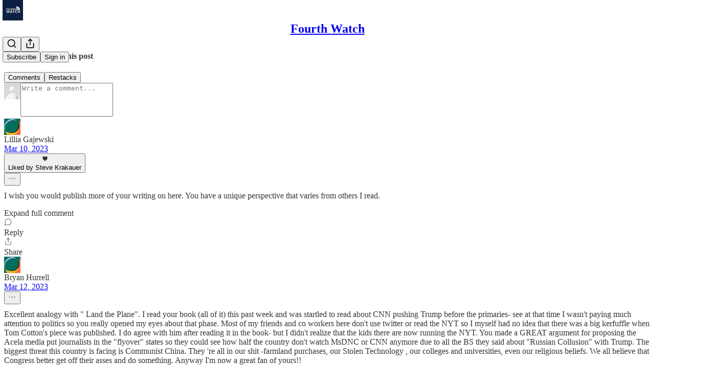

--- FILE ---
content_type: application/javascript; charset=UTF-8
request_url: https://fourthwatch.substack.com/cdn-cgi/challenge-platform/h/g/scripts/jsd/d39f91d70ce1/main.js?
body_size: 4729
content:
window._cf_chl_opt={uYln4:'g'};~function(L2,v,f,Q,X,K,e,Z){L2=T,function(S,E,Le,L1,k,l){for(Le={S:459,E:452,k:521,l:527,A:445,M:542,m:523,U:525,W:519,P:441,F:486,i:518},L1=T,k=S();!![];)try{if(l=-parseInt(L1(Le.S))/1*(-parseInt(L1(Le.E))/2)+parseInt(L1(Le.k))/3*(-parseInt(L1(Le.l))/4)+-parseInt(L1(Le.A))/5+parseInt(L1(Le.M))/6*(-parseInt(L1(Le.m))/7)+parseInt(L1(Le.U))/8+-parseInt(L1(Le.W))/9*(parseInt(L1(Le.P))/10)+parseInt(L1(Le.F))/11*(parseInt(L1(Le.i))/12),l===E)break;else k.push(k.shift())}catch(A){k.push(k.shift())}}(L,918907),v=this||self,f=v[L2(503)],Q=function(Li,LF,LP,LU,LT,E,k,l){return Li={S:539,E:537},LF={S:545,E:545,k:545,l:477,A:545,M:428,m:504,U:504},LP={S:485},LU={S:485,E:504,k:478,l:487,A:433,M:478,m:487,U:487,W:535,P:477,F:477,i:535,y:545,a:478,x:487,b:535,Y:477,O:477,H:477,o:545,d:477,h:477,V:428},LT=L2,E=String[LT(Li.S)],k={'h':function(A,Lm){return Lm={S:470,E:504},null==A?'':k.g(A,6,function(M,LS){return LS=T,LS(Lm.S)[LS(Lm.E)](M)})},'g':function(A,M,U,LE,W,P,F,i,y,x,Y,O,H,o,V,z,G,L0){if(LE=LT,A==null)return'';for(P={},F={},i='',y=2,x=3,Y=2,O=[],H=0,o=0,V=0;V<A[LE(LU.S)];V+=1)if(z=A[LE(LU.E)](V),Object[LE(LU.k)][LE(LU.l)][LE(LU.A)](P,z)||(P[z]=x++,F[z]=!0),G=i+z,Object[LE(LU.M)][LE(LU.m)][LE(LU.A)](P,G))i=G;else{if(Object[LE(LU.k)][LE(LU.U)][LE(LU.A)](F,i)){if(256>i[LE(LU.W)](0)){for(W=0;W<Y;H<<=1,M-1==o?(o=0,O[LE(LU.P)](U(H)),H=0):o++,W++);for(L0=i[LE(LU.W)](0),W=0;8>W;H=H<<1|L0&1.18,o==M-1?(o=0,O[LE(LU.F)](U(H)),H=0):o++,L0>>=1,W++);}else{for(L0=1,W=0;W<Y;H=L0|H<<1,M-1==o?(o=0,O[LE(LU.F)](U(H)),H=0):o++,L0=0,W++);for(L0=i[LE(LU.i)](0),W=0;16>W;H=L0&1|H<<1.07,o==M-1?(o=0,O[LE(LU.P)](U(H)),H=0):o++,L0>>=1,W++);}y--,y==0&&(y=Math[LE(LU.y)](2,Y),Y++),delete F[i]}else for(L0=P[i],W=0;W<Y;H=L0&1|H<<1.08,M-1==o?(o=0,O[LE(LU.P)](U(H)),H=0):o++,L0>>=1,W++);i=(y--,0==y&&(y=Math[LE(LU.y)](2,Y),Y++),P[G]=x++,String(z))}if(''!==i){if(Object[LE(LU.a)][LE(LU.x)][LE(LU.A)](F,i)){if(256>i[LE(LU.b)](0)){for(W=0;W<Y;H<<=1,M-1==o?(o=0,O[LE(LU.Y)](U(H)),H=0):o++,W++);for(L0=i[LE(LU.W)](0),W=0;8>W;H=1&L0|H<<1,o==M-1?(o=0,O[LE(LU.O)](U(H)),H=0):o++,L0>>=1,W++);}else{for(L0=1,W=0;W<Y;H=L0|H<<1.7,M-1==o?(o=0,O[LE(LU.H)](U(H)),H=0):o++,L0=0,W++);for(L0=i[LE(LU.W)](0),W=0;16>W;H=L0&1|H<<1.24,M-1==o?(o=0,O[LE(LU.Y)](U(H)),H=0):o++,L0>>=1,W++);}y--,0==y&&(y=Math[LE(LU.o)](2,Y),Y++),delete F[i]}else for(L0=P[i],W=0;W<Y;H=H<<1.18|L0&1,M-1==o?(o=0,O[LE(LU.d)](U(H)),H=0):o++,L0>>=1,W++);y--,0==y&&Y++}for(L0=2,W=0;W<Y;H=1&L0|H<<1,M-1==o?(o=0,O[LE(LU.h)](U(H)),H=0):o++,L0>>=1,W++);for(;;)if(H<<=1,o==M-1){O[LE(LU.d)](U(H));break}else o++;return O[LE(LU.V)]('')},'j':function(A,LW,Lk){return LW={S:535},Lk=LT,null==A?'':''==A?null:k.i(A[Lk(LP.S)],32768,function(M,Lj){return Lj=Lk,A[Lj(LW.S)](M)})},'i':function(A,M,U,Lv,W,P,F,i,y,x,Y,O,H,o,V,z,L0,G){for(Lv=LT,W=[],P=4,F=4,i=3,y=[],O=U(0),H=M,o=1,x=0;3>x;W[x]=x,x+=1);for(V=0,z=Math[Lv(LF.S)](2,2),Y=1;z!=Y;G=O&H,H>>=1,H==0&&(H=M,O=U(o++)),V|=Y*(0<G?1:0),Y<<=1);switch(V){case 0:for(V=0,z=Math[Lv(LF.E)](2,8),Y=1;z!=Y;G=O&H,H>>=1,0==H&&(H=M,O=U(o++)),V|=Y*(0<G?1:0),Y<<=1);L0=E(V);break;case 1:for(V=0,z=Math[Lv(LF.k)](2,16),Y=1;Y!=z;G=O&H,H>>=1,0==H&&(H=M,O=U(o++)),V|=(0<G?1:0)*Y,Y<<=1);L0=E(V);break;case 2:return''}for(x=W[3]=L0,y[Lv(LF.l)](L0);;){if(o>A)return'';for(V=0,z=Math[Lv(LF.E)](2,i),Y=1;Y!=z;G=H&O,H>>=1,H==0&&(H=M,O=U(o++)),V|=Y*(0<G?1:0),Y<<=1);switch(L0=V){case 0:for(V=0,z=Math[Lv(LF.A)](2,8),Y=1;Y!=z;G=H&O,H>>=1,H==0&&(H=M,O=U(o++)),V|=Y*(0<G?1:0),Y<<=1);W[F++]=E(V),L0=F-1,P--;break;case 1:for(V=0,z=Math[Lv(LF.A)](2,16),Y=1;Y!=z;G=O&H,H>>=1,0==H&&(H=M,O=U(o++)),V|=(0<G?1:0)*Y,Y<<=1);W[F++]=E(V),L0=F-1,P--;break;case 2:return y[Lv(LF.M)]('')}if(P==0&&(P=Math[Lv(LF.S)](2,i),i++),W[L0])L0=W[L0];else if(F===L0)L0=x+x[Lv(LF.m)](0);else return null;y[Lv(LF.l)](L0),W[F++]=x+L0[Lv(LF.U)](0),P--,x=L0,0==P&&(P=Math[Lv(LF.k)](2,i),i++)}}},l={},l[LT(Li.E)]=k.h,l}(),X={},X[L2(483)]='o',X[L2(489)]='s',X[L2(548)]='u',X[L2(448)]='z',X[L2(464)]='n',X[L2(532)]='I',X[L2(446)]='b',K=X,v[L2(534)]=function(S,E,A,M,LO,LY,Lb,LJ,W,P,F,i,y,x){if(LO={S:531,E:533,k:506,l:533,A:547,M:461,m:516,U:544,W:526,P:485,F:466,i:437},LY={S:453,E:485,k:511},Lb={S:478,E:487,k:433,l:477},LJ=L2,E===null||E===void 0)return M;for(W=D(E),S[LJ(LO.S)][LJ(LO.E)]&&(W=W[LJ(LO.k)](S[LJ(LO.S)][LJ(LO.l)](E))),W=S[LJ(LO.A)][LJ(LO.M)]&&S[LJ(LO.m)]?S[LJ(LO.A)][LJ(LO.M)](new S[(LJ(LO.m))](W)):function(Y,LB,O){for(LB=LJ,Y[LB(LY.S)](),O=0;O<Y[LB(LY.E)];Y[O]===Y[O+1]?Y[LB(LY.k)](O+1,1):O+=1);return Y}(W),P='nAsAaAb'.split('A'),P=P[LJ(LO.U)][LJ(LO.W)](P),F=0;F<W[LJ(LO.P)];i=W[F],y=N(S,E,i),P(y)?(x=y==='s'&&!S[LJ(LO.F)](E[i]),LJ(LO.i)===A+i?U(A+i,y):x||U(A+i,E[i])):U(A+i,y),F++);return M;function U(Y,O,Ls){Ls=T,Object[Ls(Lb.S)][Ls(Lb.E)][Ls(Lb.k)](M,O)||(M[O]=[]),M[O][Ls(Lb.l)](Y)}},e=L2(440)[L2(512)](';'),Z=e[L2(544)][L2(526)](e),v[L2(439)]=function(S,E,LH,LQ,k,l,A,M){for(LH={S:510,E:485,k:485,l:522,A:477,M:482},LQ=L2,k=Object[LQ(LH.S)](E),l=0;l<k[LQ(LH.E)];l++)if(A=k[l],A==='f'&&(A='N'),S[A]){for(M=0;M<E[k[l]][LQ(LH.k)];-1===S[A][LQ(LH.l)](E[k[l]][M])&&(Z(E[k[l]][M])||S[A][LQ(LH.A)]('o.'+E[k[l]][M])),M++);}else S[A]=E[k[l]][LQ(LH.M)](function(m){return'o.'+m})},c();function n(LZ,L4,S){return LZ={S:454,E:498},L4=L2,S=v[L4(LZ.S)],Math[L4(LZ.E)](+atob(S.t))}function R(k,l,LG,LD,A,M,m){if(LG={S:540,E:451,k:474,l:538,A:549,M:429,m:474,U:438,W:481,P:549,F:530,i:460,y:438},LD=L2,A=LD(LG.S),!k[LD(LG.E)])return;l===LD(LG.k)?(M={},M[LD(LG.l)]=A,M[LD(LG.A)]=k.r,M[LD(LG.M)]=LD(LG.m),v[LD(LG.U)][LD(LG.W)](M,'*')):(m={},m[LD(LG.l)]=A,m[LD(LG.P)]=k.r,m[LD(LG.M)]=LD(LG.F),m[LD(LG.i)]=l,v[LD(LG.y)][LD(LG.W)](m,'*'))}function T(S,E,k){return k=L(),T=function(j,v,f){return j=j-428,f=k[j],f},T(S,E)}function N(S,E,k,Lu,LC,l){LC=(Lu={S:528,E:547,k:432,l:547,A:471},L2);try{return E[k][LC(Lu.S)](function(){}),'p'}catch(A){}try{if(null==E[k])return E[k]===void 0?'u':'x'}catch(M){return'i'}return S[LC(Lu.E)][LC(Lu.k)](E[k])?'a':E[k]===S[LC(Lu.l)]?'C':!0===E[k]?'T':E[k]===!1?'F':(l=typeof E[k],LC(Lu.A)==l?g(S,E[k])?'N':'f':K[l]||'?')}function g(S,E,Ly,Lf){return Ly={S:488,E:478,k:513,l:433,A:522,M:508},Lf=L2,E instanceof S[Lf(Ly.S)]&&0<S[Lf(Ly.S)][Lf(Ly.E)][Lf(Ly.k)][Lf(Ly.l)](E)[Lf(Ly.A)](Lf(Ly.M))}function B(l,A,LM,LL,M,m,U,W,P,F,i,y){if(LM={S:447,E:530,k:454,l:462,A:472,M:467,m:529,U:494,W:463,P:493,F:458,i:491,y:509,a:431,x:472,b:543,Y:457,O:434,H:435,o:472,d:442,h:514,V:472,z:517,G:524,L0:479,Lm:538,Lw:495,LU:492,LW:537},LL=L2,!C(.01))return![];m=(M={},M[LL(LM.S)]=l,M[LL(LM.E)]=A,M);try{U=v[LL(LM.k)],W=LL(LM.l)+v[LL(LM.A)][LL(LM.M)]+LL(LM.m)+U.r+LL(LM.U),P=new v[(LL(LM.W))](),P[LL(LM.P)](LL(LM.F),W),P[LL(LM.i)]=2500,P[LL(LM.y)]=function(){},F={},F[LL(LM.a)]=v[LL(LM.x)][LL(LM.b)],F[LL(LM.Y)]=v[LL(LM.x)][LL(LM.O)],F[LL(LM.H)]=v[LL(LM.o)][LL(LM.d)],F[LL(LM.h)]=v[LL(LM.V)][LL(LM.z)],i=F,y={},y[LL(LM.G)]=m,y[LL(LM.L0)]=i,y[LL(LM.Lm)]=LL(LM.Lw),P[LL(LM.LU)](Q[LL(LM.LW)](y))}catch(a){}}function s(Lp,L5,S,E,k){return Lp={S:498,E:465},L5=L2,S=3600,E=n(),k=Math[L5(Lp.S)](Date[L5(Lp.E)]()/1e3),k-E>S?![]:!![]}function L(T0){return T0='bigint,getOwnPropertyNames,mlwE4,charCodeAt,addEventListener,mXdNp,source,fromCharCode,cloudflare-invisible,xhr-error,117654laOKcn,gwUy0,includes,pow,readyState,Array,undefined,sid,getPrototypeOf,join,event,log,chlApiSitekey,isArray,call,TbVa1,chlApiRumWidgetAgeMs,/jsd/oneshot/d39f91d70ce1/0.3471159192155844:1766373165:KGWn_y775GAy4YVEFwPpcUYp3HFC_keLcaQe7ZDRRcQ/,d.cookie,parent,kuIdX1,_cf_chl_opt;mhsH6;xkyRk9;FTrD2;leJV9;BCMtt1;sNHpA9;GKPzo4;AdbX0;REiSI4;xriGD7;jwjCc3;agiDh2;MQCkM2;mlwE4;kuIdX1;aLEay4;cThi2,16390fCQxlC,kgZMo4,loading,contentWindow,5743990iIpSPA,boolean,msg,symbol,onreadystatechange,location,api,660758EGAtnW,sort,__CF$cv$params,DOMContentLoaded,stringify,chlApiUrl,POST,1DncKsK,detail,from,/cdn-cgi/challenge-platform/h/,XMLHttpRequest,number,now,isNaN,uYln4,appendChild,style,KTVGvCt4OQXRBmYFD5Py6H+pEzf3w7sLkUZo$Inr2g-8ahcj1edxW0lS9MAJuNbqi,function,_cf_chl_opt,contentDocument,success,navigator,display: none,push,prototype,chctx,createElement,postMessage,map,object,random,length,6809WncEfs,hasOwnProperty,Function,string,clientInformation,timeout,send,open,/invisible/jsd,jsd,status,http-code:,floor,iframe,href,onload,error on cf_chl_props,document,charAt,onerror,concat,removeChild,[native code],ontimeout,keys,splice,split,toString,chlApiClientVersion,body,Set,HkTQ2,79620geKNoL,3222bXapCL,tabIndex,95751XemaXO,indexOf,651sVSVYK,errorInfoObject,3644648cErWyA,bind,52xbsnus,catch,/b/ov1/0.3471159192155844:1766373165:KGWn_y775GAy4YVEFwPpcUYp3HFC_keLcaQe7ZDRRcQ/,error,Object'.split(','),L=function(){return T0},L()}function D(S,Lx,Ln,E){for(Lx={S:506,E:510,k:550},Ln=L2,E=[];null!==S;E=E[Ln(Lx.S)](Object[Ln(Lx.E)](S)),S=Object[Ln(Lx.k)](S));return E}function I(Lo,LX,k,l,A,M,m){LX=(Lo={S:480,E:499,k:469,l:476,A:520,M:515,m:468,U:444,W:490,P:475,F:473,i:515,y:507},L2);try{return k=f[LX(Lo.S)](LX(Lo.E)),k[LX(Lo.k)]=LX(Lo.l),k[LX(Lo.A)]='-1',f[LX(Lo.M)][LX(Lo.m)](k),l=k[LX(Lo.U)],A={},A=mlwE4(l,l,'',A),A=mlwE4(l,l[LX(Lo.W)]||l[LX(Lo.P)],'n.',A),A=mlwE4(l,k[LX(Lo.F)],'d.',A),f[LX(Lo.i)][LX(Lo.y)](k),M={},M.r=A,M.e=null,M}catch(U){return m={},m.r={},m.e=U,m}}function J(S,E,Ll,LR,Lc,LI,L6,k,l,A){Ll={S:454,E:430,k:472,l:463,A:493,M:458,m:462,U:472,W:467,P:436,F:451,i:491,y:509,a:501,x:505,b:450,Y:450,O:500,H:450,o:451,d:492,h:537,V:456},LR={S:541},Lc={S:496,E:496,k:474,l:497,A:496},LI={S:491},L6=L2,k=v[L6(Ll.S)],console[L6(Ll.E)](v[L6(Ll.k)]),l=new v[(L6(Ll.l))](),l[L6(Ll.A)](L6(Ll.M),L6(Ll.m)+v[L6(Ll.U)][L6(Ll.W)]+L6(Ll.P)+k.r),k[L6(Ll.F)]&&(l[L6(Ll.i)]=5e3,l[L6(Ll.y)]=function(L7){L7=L6,E(L7(LI.S))}),l[L6(Ll.a)]=function(L8){L8=L6,l[L8(Lc.S)]>=200&&l[L8(Lc.E)]<300?E(L8(Lc.k)):E(L8(Lc.l)+l[L8(Lc.A)])},l[L6(Ll.x)]=function(L9){L9=L6,E(L9(LR.S))},A={'t':n(),'lhr':f[L6(Ll.b)]&&f[L6(Ll.Y)][L6(Ll.O)]?f[L6(Ll.H)][L6(Ll.O)]:'','api':k[L6(Ll.o)]?!![]:![],'payload':S},l[L6(Ll.d)](Q[L6(Ll.h)](JSON[L6(Ll.V)](A)))}function c(Lz,LV,Lr,LK,S,E,k,l,A){if(Lz={S:454,E:451,k:546,l:443,A:536,M:536,m:455,U:449},LV={S:546,E:443,k:449},Lr={S:502},LK=L2,S=v[LK(Lz.S)],!S)return;if(!s())return;(E=![],k=S[LK(Lz.E)]===!![],l=function(Lg,M){if(Lg=LK,!E){if(E=!![],!s())return;M=I(),J(M.r,function(m){R(S,m)}),M.e&&B(Lg(Lr.S),M.e)}},f[LK(Lz.k)]!==LK(Lz.l))?l():v[LK(Lz.A)]?f[LK(Lz.M)](LK(Lz.m),l):(A=f[LK(Lz.U)]||function(){},f[LK(Lz.U)]=function(LN){LN=LK,A(),f[LN(LV.S)]!==LN(LV.E)&&(f[LN(LV.k)]=A,l())})}function C(S,Lq,L3){return Lq={S:484},L3=L2,Math[L3(Lq.S)]()<S}}()